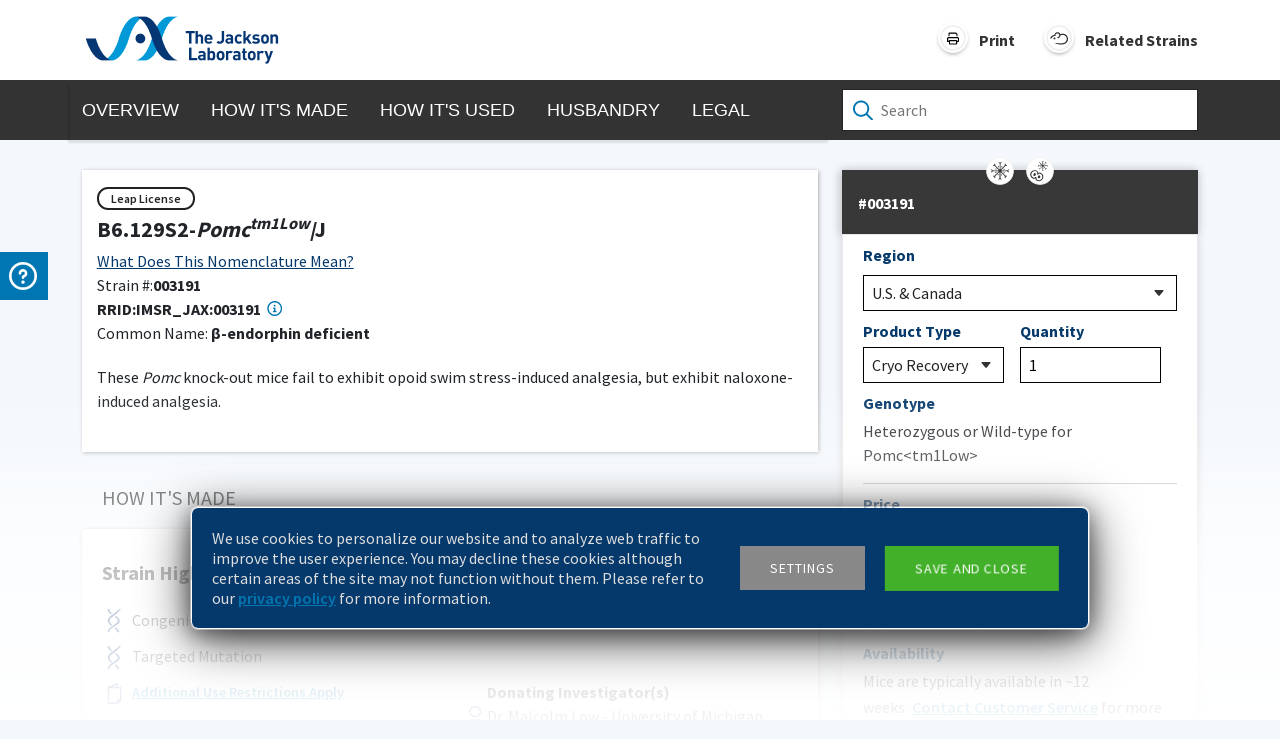

--- FILE ---
content_type: text/html; charset=utf-8
request_url: https://www.jax.org/strain/003191
body_size: 8417
content:
<!DOCTYPE html><html><head><meta charSet="utf-8" data-next-head=""/><meta name="viewport" content="width=device-width" data-next-head=""/><meta name="viewport" content="width=device-width, initial-scale=1 viewport-fit=cover"/><meta content="003191" name="jax.publicweb.stockNumber" data-next-head=""/><meta content="B6.129S2-&lt;i&gt;Pomc&lt;sup&gt;tm1Low&lt;/sup&gt;&lt;/i&gt;/J" name="jax.publicweb.StrainHTML" data-next-head=""/><meta name="jax.publicweb.popularity" data-next-head=""/><meta content="003191 B6.129S2-&lt;i&gt;Pomc&lt;sup&gt;tm1Low&lt;/sup&gt;&lt;/i&gt;/J These &lt;i&gt; Pomc&lt;/i&gt; knock-out mice fail to exhibit opoid swim stress-induced analgesia, but exhibit naloxone-induced analgesia." name="jax.publicweb.shortDescription" data-next-head=""/><meta content="003191 B6.129S2-&lt;i&gt;Pomc&lt;sup&gt;tm1Low&lt;/sup&gt;&lt;/i&gt;/J These &lt;i&gt; Pomc&lt;/i&gt; knock-out mice fail to exhibit opoid swim stress-induced analgesia, but exhibit naloxone-induced analgesia." name="jax.publicweb.Description" data-next-head=""/><meta content="003191 B6.129S2-&lt;i&gt;Pomc&lt;sup&gt;tm1Low&lt;/sup&gt;&lt;/i&gt;/J These &lt;i&gt; Pomc&lt;/i&gt; knock-out mice fail to exhibit opoid swim stress-induced analgesia, but exhibit naloxone-induced analgesia." name="Description" data-next-head=""/><meta content="Diabetes and Obesity Research, Mouse/Human Gene Homologs, Neurobiology Research" name="ResearchAreas" data-next-head=""/><title data-next-head="">003191 - &amp;beta;-endorphin deficient Strain Details</title><meta content="Cryorecovery" name="jax.publicweb.availability" data-next-head=""/><meta content="Cryorecovery" name="jax.publicweb.strainStatus" data-next-head=""/><meta content="" name="jax.publicweb.background" data-next-head=""/><meta content="Pomc&lt;tm1Low&gt;;" name="jax.publicweb.alleleSymbol" data-next-head=""/><meta content="pro-opiomelanocortin-alpha;" name="jax.publicweb.geneName" data-next-head=""/><meta content="93796146;" name="jax.publicweb.geneSymbol" data-next-head=""/><meta content="Congenic;Targeted Mutation" name="jax.publicweb.stockType" data-next-head=""/><link rel="preconnect" href="https://fonts.googleapis.com"/><link rel="preconnect" href="https://fonts.gstatic.com" crossorigin="true"/><link rel="preload" href="https://products.jax.org/datasheet_base/_next/static/css/b6ebc4b2388b6a2f.css" as="style"/><link rel="preload" href="https://products.jax.org/datasheet_base/_next/static/css/a5b949476e18def7.css" as="style"/><link href="https://fonts.googleapis.com/css2?family=Source+Sans+Pro:wght@200;300;400;600;700&amp;display=swap" rel="stylesheet"/><noscript><iframe src="//www.googletagmanager.com/ns.html?id=GTM-KHPZRR" height="0" width="0" style="display:none;visibility:hidden"></iframe></noscript><link rel="stylesheet" href="https://products.jax.org/datasheet_base/_next/static/css/b6ebc4b2388b6a2f.css" data-n-g=""/><link rel="stylesheet" href="https://products.jax.org/datasheet_base/_next/static/css/a5b949476e18def7.css" data-n-p=""/><noscript data-n-css=""></noscript><script defer="" noModule="" src="https://products.jax.org/datasheet_base/_next/static/chunks/polyfills-42372ed130431b0a.js"></script><script src="https://products.jax.org/datasheet_base/_next/static/chunks/webpack-11c4ac554f3d5b7d.js" defer=""></script><script src="https://products.jax.org/datasheet_base/_next/static/chunks/framework-d7de93249215fb06.js" defer=""></script><script src="https://products.jax.org/datasheet_base/_next/static/chunks/main-168a3124e38332a1.js" defer=""></script><script src="https://products.jax.org/datasheet_base/_next/static/chunks/pages/_app-a325107eda7af4e9.js" defer=""></script><script src="https://products.jax.org/datasheet_base/_next/static/chunks/98bef5de-9b29852432e6352d.js" defer=""></script><script src="https://products.jax.org/datasheet_base/_next/static/chunks/98309536-460ba3d14fe5419a.js" defer=""></script><script src="https://products.jax.org/datasheet_base/_next/static/chunks/587-2906f87efbd9295c.js" defer=""></script><script src="https://products.jax.org/datasheet_base/_next/static/chunks/919-3363f72e394ee8b2.js" defer=""></script><script src="https://products.jax.org/datasheet_base/_next/static/chunks/763-da84dad5fbe02092.js" defer=""></script><script src="https://products.jax.org/datasheet_base/_next/static/chunks/980-a45873003946100d.js" defer=""></script><script src="https://products.jax.org/datasheet_base/_next/static/chunks/678-adc1d5a872829ab5.js" defer=""></script><script src="https://products.jax.org/datasheet_base/_next/static/chunks/pages/strain/%5Bstrain%5D-f006d62d384cbf00.js" defer=""></script><script src="https://products.jax.org/datasheet_base/_next/static/HYb1OlxO91XI-GkZsxKdQ/_buildManifest.js" defer=""></script><script src="https://products.jax.org/datasheet_base/_next/static/HYb1OlxO91XI-GkZsxKdQ/_ssgManifest.js" defer=""></script></head><body><link rel="preload" as="image" href="/images/print.svg"/><link rel="preload" as="image" href="/images/related-strains-icon.svg"/><link rel="preload" as="image" href="/images/mobile-search-icon.svg"/><link rel="preload" as="image" href="/images/search.svg"/><link rel="preload" as="image" href="/images/mobile-print.svg"/><link rel="preload" as="image" href="/images/plus.svg"/><div id="__next"><div id="datasheet"><button id="exit-intent-popup" style="height:0px;width:0px;position:absolute;opacity:0"></button><div class="contact-us-wrapper"></div><div class="contact-us"><div class="wrap slide-in"><div class="content"><div>If you need help with your order, contact<!-- --> <a href="https://www.jax.org/jax-mice-and-services/customer-support" target="_blank" rel="noreferrer">Customer Support</a></div><hr/><div>For in-depth product &amp; services help, ask our<!-- --> <a href="https://www.jax.org/jax-mice-and-services/customer-support/technical-support/contact-technical-support-form" target="_blank" rel="noreferrer">Technical Information Scientists</a></div></div><div class="icon"><div class="icon-wrap"><svg data-prefix="far" data-icon="circle-question" class="svg-inline--fa fa-circle-question question-icon" role="img" viewBox="0 0 512 512" aria-hidden="true"><path fill="currentColor" d="M464 256a208 208 0 1 0 -416 0 208 208 0 1 0 416 0zM0 256a256 256 0 1 1 512 0 256 256 0 1 1 -512 0zm256-80c-17.7 0-32 14.3-32 32 0 13.3-10.7 24-24 24s-24-10.7-24-24c0-44.2 35.8-80 80-80s80 35.8 80 80c0 47.2-36 67.2-56 74.5l0 3.8c0 13.3-10.7 24-24 24s-24-10.7-24-24l0-8.1c0-20.5 14.8-35.2 30.1-40.2 6.4-2.1 13.2-5.5 18.2-10.3 4.3-4.2 7.7-10 7.7-19.6 0-17.7-14.3-32-32-32zM224 368a32 32 0 1 1 64 0 32 32 0 1 1 -64 0z"></path></svg></div></div></div></div><div id="topBar" class="fixed-top"><div class="container"><div class="row"><div class="col-8 d-flex"><div id="logo"><a href="https://www.jax.org/" target="_blank" rel="noreferrer" class="jax-logo"></a><div class="lock-strain"><div class="strain-name"><span>B6.129S2-<i>Pomc<sup>tm1Low</sup></i>/J</span></div><div class="strain-detail"><span>Strain </span><span class="stock-number strain-detail-bold">#<!-- -->003191</span><span class="common-name">Common Name: </span><span class="strain-detail-bold"><span>β-endorphin deficient</span></span></div></div></div></div><div class="col-4"><div id="navControls"><div id="printButton" class="navControlButton"><img src="/images/print.svg" title="Print"/><label>Print</label></div><div id="relatedStrainsButton" class="navControlButton"><img src="/images/related-strains-icon.svg" title="Related Strains"/><label>Related Strains</label></div><div id="searchButton"><img src="/images/mobile-search-icon.svg" title="Mouse Search"/></div></div></div></div><div class="row header-search-control"><div id="searchcontrol"><div class="search-control-container"><div class="wrapper"><div id="mouseSearchIcon"><img src="/images/search.svg"/></div><input id="mouseSearch" type="text" placeholder="Search" autoComplete="off" value=""/></div></div></div></div></div></div><div class="nav-wrapper"><div class="container-lg"><div class="row"><div class="col-lg-8 col-md-12 g-0"><div id="navigation"><div id="lockStrainMobile">B6.129S2-<i>Pomc<sup>tm1Low</sup></i>/J</div><ul><li><a>Overview</a></li><li><a>How it&#x27;s Made</a></li><li><a>How it&#x27;s Used</a></li><li><a>Husbandry</a></li><li><a>Legal</a></li><li class="mobile-divider"><hr/></li><li class="mobile-only"><div>Related Strains</div></li><li class="mobile-only"><div><div>Print</div><div><img src="/images/mobile-print.svg"/></div></div></li></ul><button id="btnToggleMobileNav" type="button"><img src="/images/plus.svg"/></button></div></div><div class="col-lg-4 d-md-none d-lg-block"><div id="searchcontrol"><div class="search-control-container"><div class="wrapper"><div id="mouseSearchIcon"><img src="/images/search.svg"/></div><input id="mouseSearch" type="text" placeholder="Search" autoComplete="off" value=""/></div></div></div></div></div></div></div><header id="myheader"><div class="container-lg"><div class="row"><div class="col-lg-8"><div id="MouseProfile"><svg aria-labelledby="MouseProfileSkeleton-aria" role="img" viewBox="0 0 1000 600"><title id="MouseProfileSkeleton-aria">Loading...</title><rect role="presentation" x="0" y="0" width="100%" height="100%" clip-path="url(#MouseProfileSkeleton-diff)" style="fill:url(#MouseProfileSkeleton-animated-diff)"></rect><defs><clipPath id="MouseProfileSkeleton-diff"><rect class="cls-1" x="29" y="40" width="503" height="30" rx="4.4"></rect><rect class="cls-1" x="29" y="83" width="503" height="30" rx="4.4"></rect><rect class="cls-1" x="29" y="126" width="503" height="30" rx="4.4"></rect><rect class="cls-1" x="29" y="223" width="935" height="30" rx="4.4"></rect><rect class="cls-1" x="29" y="266" width="935" height="30" rx="4.4"></rect><rect class="cls-1" x="29" y="309" width="935" height="30" rx="4.4"></rect><rect class="cls-1" x="29" y="522" width="98" height="30" rx="4.4"></rect><rect class="cls-1" x="29" y="352" width="935" height="30" rx="4.4"></rect><rect class="cls-1" x="29" y="395" width="935" height="30" rx="4.4"></rect><rect class="cls-1" x="29" y="438" width="935" height="30" rx="4.4"></rect></clipPath><linearGradient id="MouseProfileSkeleton-animated-diff" gradientTransform="translate(-2 0)"><stop offset="0%" stop-color="#f5f6f7" stop-opacity="1"></stop><stop offset="50%" stop-color="#eee" stop-opacity="1"></stop><stop offset="100%" stop-color="#f5f6f7" stop-opacity="1"></stop><animateTransform attributeName="gradientTransform" type="translate" values="-2 0; 0 0; 2 0" dur="1.2s" repeatCount="indefinite"></animateTransform></linearGradient></defs></svg></div></div><div class="col-lg-4 d-none d-lg-block"><div id="pricing-form" class="section skeleton" style="padding-left:16px"><svg aria-labelledby="PricingPanelSkeleton-aria" role="img" viewBox="0 0 1000 600"><title id="PricingPanelSkeleton-aria">Loading...</title><rect role="presentation" x="0" y="0" width="100%" height="100%" clip-path="url(#PricingPanelSkeleton-diff)" style="fill:url(#PricingPanelSkeleton-animated-diff)"></rect><defs><clipPath id="PricingPanelSkeleton-diff"><rect class="cls-1" y="33.5" width="400" height="53"></rect><circle class="cls-2" cx="200" cy="37.5" r="17"></circle><path class="cls-1" d="M20.19,122.88H166.31c.38,0,.69,1.41.69,3.15v15.19c0,1.74-.31,3.16-.69,3.16H20.19c-.38,0-.69-1.42-.69-3.16V126C19.5,124.29,19.81,122.88,20.19,122.88Z"></path><path class="cls-1" d="M244.6,122.88H371.15c.33,0,.6,1.41.6,3.15v15.19c0,1.74-.27,3.16-.6,3.16H244.6c-.33,0-.6-1.42-.6-3.16V126C244,124.29,244.27,122.88,244.6,122.88Z"></path><path class="cls-1" d="M20.29,171.12H186.21c.44,0,.79,3,.79,6.71v32.34c0,3.7-.35,6.71-.79,6.71H20.29c-.44,0-.79-3-.79-6.71V177.83C19.5,174.13,19.85,171.12,20.29,171.12Z"></path><path class="cls-1" d="M205,171.12H371c.44,0,.79,3,.79,6.71v32.34c0,3.7-.35,6.71-.79,6.71H205c-.44,0-.79-3-.79-6.71V177.83C204.25,174.13,204.6,171.12,205,171.12Z"></path><path class="cls-1" d="M20.29,237H186.21c.44,0,.79,3,.79,6.71V276c0,3.71-.35,6.71-.79,6.71H20.29c-.44,0-.79-3-.79-6.71V243.71C19.5,240,19.85,237,20.29,237Z"></path><path class="cls-1" d="M205,237H371c.44,0,.79,3,.79,6.71V276c0,3.71-.35,6.71-.79,6.71H205c-.44,0-.79-3-.79-6.71V243.71C204.25,240,204.6,237,205,237Z"></path><path class="cls-1" d="M20.29,435.38H186.21c.44,0,.79,3,.79,6.7v32.34c0,3.7-.35,6.7-.79,6.7H20.29c-.44,0-.79-3-.79-6.7V442.08C19.5,438.38,19.85,435.38,20.29,435.38Z"></path><path class="cls-1" d="M224.94,447.5H371.06c.38,0,.69,1.41.69,3.15v15.2c0,1.74-.31,3.15-.69,3.15H224.94c-.38,0-.69-1.41-.69-3.15v-15.2C224.25,448.91,224.56,447.5,224.94,447.5Z"></path><path class="cls-1" d="M21.16,309.38H370.09c.92,0,1.66,1.41,1.66,3.15v15.19c0,1.74-.74,3.16-1.66,3.16H21.16c-.92,0-1.66-1.42-1.66-3.16V312.53C19.5,310.79,20.24,309.38,21.16,309.38Z"></path><path class="cls-1" d="M21.16,391.38H370.09c.92,0,1.66,1.41,1.66,3.15v15.19c0,1.74-.74,3.16-1.66,3.16H21.16c-.92,0-1.66-1.42-1.66-3.16V394.53C19.5,392.79,20.24,391.38,21.16,391.38Z"></path><path class="cls-2" d="M126.94,86.5H273.06c.38,0,.69,1.09.69,2.43v11.72c0,1.35-.31,2.43-.69,2.43H126.94c-.38,0-.69-1.08-.69-2.43V88.93C126.25,87.59,126.56,86.5,126.94,86.5Z"></path><path class="cls-1" d="M20.33,350.38H194.8c.45,0,.82,1.41.82,3.15v15.19c0,1.74-.37,3.16-.82,3.16H20.33c-.46,0-.83-1.42-.83-3.16V353.53C19.5,351.79,19.87,350.38,20.33,350.38Z"></path></clipPath><linearGradient id="PricingPanelSkeleton-animated-diff" gradientTransform="translate(-2 0)"><stop offset="0%" stop-color="#f5f6f7" stop-opacity="1"></stop><stop offset="50%" stop-color="#eee" stop-opacity="1"></stop><stop offset="100%" stop-color="#f5f6f7" stop-opacity="1"></stop><animateTransform attributeName="gradientTransform" type="translate" values="-2 0; 0 0; 2 0" dur="1.2s" repeatCount="indefinite"></animateTransform></linearGradient></defs></svg></div></div></div></div></header><div class="container-lg"><div class="row"><div class="col-lg-8"><div id="howitsmade" class="section"><svg aria-labelledby="MouseProfileSkeleton-aria" role="img" viewBox="0 0 1000 600"><title id="MouseProfileSkeleton-aria">Loading...</title><rect role="presentation" x="0" y="0" width="100%" height="100%" clip-path="url(#MouseProfileSkeleton-diff)" style="fill:url(#MouseProfileSkeleton-animated-diff)"></rect><defs><clipPath id="MouseProfileSkeleton-diff"><rect class="cls-1" x="29" y="40" width="503" height="30" rx="4.4"></rect><rect class="cls-1" x="29" y="83" width="503" height="30" rx="4.4"></rect><rect class="cls-1" x="29" y="126" width="503" height="30" rx="4.4"></rect><rect class="cls-1" x="29" y="223" width="935" height="30" rx="4.4"></rect><rect class="cls-1" x="29" y="266" width="935" height="30" rx="4.4"></rect><rect class="cls-1" x="29" y="309" width="935" height="30" rx="4.4"></rect><rect class="cls-1" x="29" y="522" width="98" height="30" rx="4.4"></rect><rect class="cls-1" x="29" y="352" width="935" height="30" rx="4.4"></rect><rect class="cls-1" x="29" y="395" width="935" height="30" rx="4.4"></rect><rect class="cls-1" x="29" y="438" width="935" height="30" rx="4.4"></rect></clipPath><linearGradient id="MouseProfileSkeleton-animated-diff" gradientTransform="translate(-2 0)"><stop offset="0%" stop-color="#f5f6f7" stop-opacity="1"></stop><stop offset="50%" stop-color="#eee" stop-opacity="1"></stop><stop offset="100%" stop-color="#f5f6f7" stop-opacity="1"></stop><animateTransform attributeName="gradientTransform" type="translate" values="-2 0; 0 0; 2 0" dur="1.2s" repeatCount="indefinite"></animateTransform></linearGradient></defs></svg></div></div></div></div><div class="container-lg"><div class="row"><div class="col-lg-8"><div id="howitsused" class="section"><svg aria-labelledby="MouseProfileSkeleton-aria" role="img" viewBox="0 0 1000 600"><title id="MouseProfileSkeleton-aria">Loading...</title><rect role="presentation" x="0" y="0" width="100%" height="100%" clip-path="url(#MouseProfileSkeleton-diff)" style="fill:url(#MouseProfileSkeleton-animated-diff)"></rect><defs><clipPath id="MouseProfileSkeleton-diff"><rect class="cls-1" x="29" y="40" width="503" height="30" rx="4.4"></rect><rect class="cls-1" x="29" y="83" width="503" height="30" rx="4.4"></rect><rect class="cls-1" x="29" y="126" width="503" height="30" rx="4.4"></rect><rect class="cls-1" x="29" y="223" width="935" height="30" rx="4.4"></rect><rect class="cls-1" x="29" y="266" width="935" height="30" rx="4.4"></rect><rect class="cls-1" x="29" y="309" width="935" height="30" rx="4.4"></rect><rect class="cls-1" x="29" y="522" width="98" height="30" rx="4.4"></rect><rect class="cls-1" x="29" y="352" width="935" height="30" rx="4.4"></rect><rect class="cls-1" x="29" y="395" width="935" height="30" rx="4.4"></rect><rect class="cls-1" x="29" y="438" width="935" height="30" rx="4.4"></rect></clipPath><linearGradient id="MouseProfileSkeleton-animated-diff" gradientTransform="translate(-2 0)"><stop offset="0%" stop-color="#f5f6f7" stop-opacity="1"></stop><stop offset="50%" stop-color="#eee" stop-opacity="1"></stop><stop offset="100%" stop-color="#f5f6f7" stop-opacity="1"></stop><animateTransform attributeName="gradientTransform" type="translate" values="-2 0; 0 0; 2 0" dur="1.2s" repeatCount="indefinite"></animateTransform></linearGradient></defs></svg></div></div></div></div><div class="container-lg"><div class="row"><div class="col-lg-8"><div id="husbandry" class="section"><svg aria-labelledby="MouseProfileSkeleton-aria" role="img" viewBox="0 0 1000 600"><title id="MouseProfileSkeleton-aria">Loading...</title><rect role="presentation" x="0" y="0" width="100%" height="100%" clip-path="url(#MouseProfileSkeleton-diff)" style="fill:url(#MouseProfileSkeleton-animated-diff)"></rect><defs><clipPath id="MouseProfileSkeleton-diff"><rect class="cls-1" x="29" y="40" width="503" height="30" rx="4.4"></rect><rect class="cls-1" x="29" y="83" width="503" height="30" rx="4.4"></rect><rect class="cls-1" x="29" y="126" width="503" height="30" rx="4.4"></rect><rect class="cls-1" x="29" y="223" width="935" height="30" rx="4.4"></rect><rect class="cls-1" x="29" y="266" width="935" height="30" rx="4.4"></rect><rect class="cls-1" x="29" y="309" width="935" height="30" rx="4.4"></rect><rect class="cls-1" x="29" y="522" width="98" height="30" rx="4.4"></rect><rect class="cls-1" x="29" y="352" width="935" height="30" rx="4.4"></rect><rect class="cls-1" x="29" y="395" width="935" height="30" rx="4.4"></rect><rect class="cls-1" x="29" y="438" width="935" height="30" rx="4.4"></rect></clipPath><linearGradient id="MouseProfileSkeleton-animated-diff" gradientTransform="translate(-2 0)"><stop offset="0%" stop-color="#f5f6f7" stop-opacity="1"></stop><stop offset="50%" stop-color="#eee" stop-opacity="1"></stop><stop offset="100%" stop-color="#f5f6f7" stop-opacity="1"></stop><animateTransform attributeName="gradientTransform" type="translate" values="-2 0; 0 0; 2 0" dur="1.2s" repeatCount="indefinite"></animateTransform></linearGradient></defs></svg></div></div></div></div><div class="container-lg"><div class="row"><div class="col-lg-8"><div id="legal" class="section"><svg aria-labelledby="MouseProfileSkeleton-aria" role="img" viewBox="0 0 1000 600"><title id="MouseProfileSkeleton-aria">Loading...</title><rect role="presentation" x="0" y="0" width="100%" height="100%" clip-path="url(#MouseProfileSkeleton-diff)" style="fill:url(#MouseProfileSkeleton-animated-diff)"></rect><defs><clipPath id="MouseProfileSkeleton-diff"><rect class="cls-1" x="29" y="40" width="503" height="30" rx="4.4"></rect><rect class="cls-1" x="29" y="83" width="503" height="30" rx="4.4"></rect><rect class="cls-1" x="29" y="126" width="503" height="30" rx="4.4"></rect><rect class="cls-1" x="29" y="223" width="935" height="30" rx="4.4"></rect><rect class="cls-1" x="29" y="266" width="935" height="30" rx="4.4"></rect><rect class="cls-1" x="29" y="309" width="935" height="30" rx="4.4"></rect><rect class="cls-1" x="29" y="522" width="98" height="30" rx="4.4"></rect><rect class="cls-1" x="29" y="352" width="935" height="30" rx="4.4"></rect><rect class="cls-1" x="29" y="395" width="935" height="30" rx="4.4"></rect><rect class="cls-1" x="29" y="438" width="935" height="30" rx="4.4"></rect></clipPath><linearGradient id="MouseProfileSkeleton-animated-diff" gradientTransform="translate(-2 0)"><stop offset="0%" stop-color="#f5f6f7" stop-opacity="1"></stop><stop offset="50%" stop-color="#eee" stop-opacity="1"></stop><stop offset="100%" stop-color="#f5f6f7" stop-opacity="1"></stop><animateTransform attributeName="gradientTransform" type="translate" values="-2 0; 0 0; 2 0" dur="1.2s" repeatCount="indefinite"></animateTransform></linearGradient></defs></svg></div></div></div></div><div><div id="nav-to-top"><div class="scroll-to-top"><svg data-prefix="fas" data-icon="angle-up" class="svg-inline--fa fa-angle-up" role="img" viewBox="0 0 384 512" aria-hidden="true"><path fill="currentColor" d="M169.4 137.4c12.5-12.5 32.8-12.5 45.3 0l160 160c12.5 12.5 12.5 32.8 0 45.3s-32.8 12.5-45.3 0L192 205.3 54.6 342.6c-12.5 12.5-32.8 12.5-45.3 0s-12.5-32.8 0-45.3l160-160z"></path></svg></div></div><div id="footer"><div class="container"><div id="action-items"><div><a href="https://www.jax.org/contact-jax" target="_blank" rel="noreferrer"><svg data-prefix="fas" data-icon="phone-flip" class="svg-inline--fa fa-phone-flip" role="img" viewBox="0 0 512 512" aria-hidden="true"><path fill="currentColor" d="M351.8 25c7.8-18.8 28.4-28.9 48.1-23.5l5.5 1.5c64.6 17.6 119.8 80.2 103.7 156.4-37.1 175-174.8 312.7-349.8 349.8-76.3 16.2-138.8-39.1-156.4-103.7l-1.5-5.5c-5.4-19.7 4.7-40.3 23.5-48.1l97.3-40.5c16.5-6.9 35.6-2.1 47 11.8l38.6 47.2c70.3-34.9 126.8-93.3 159.3-164.9l-44.1-36.1c-13.9-11.3-18.6-30.4-11.8-47L351.8 25z"></path></svg>Contact</a></div><div><a href="https://www.jax.org/give" target="_blank" rel="noreferrer"><svg data-prefix="fas" data-icon="heart" class="svg-inline--fa fa-heart" role="img" viewBox="0 0 512 512" aria-hidden="true"><path fill="currentColor" d="M241 87.1l15 20.7 15-20.7C296 52.5 336.2 32 378.9 32 452.4 32 512 91.6 512 165.1l0 2.6c0 112.2-139.9 242.5-212.9 298.2-12.4 9.4-27.6 14.1-43.1 14.1s-30.8-4.6-43.1-14.1C139.9 410.2 0 279.9 0 167.7l0-2.6C0 91.6 59.6 32 133.1 32 175.8 32 216 52.5 241 87.1z"></path></svg>Donate</a></div><div><a href="https://jackson.jax.org/subscription-center.html" target="_blank" rel="noreferrer"><svg data-prefix="fas" data-icon="rss" class="svg-inline--fa fa-rss" role="img" viewBox="0 0 448 512" aria-hidden="true"><path fill="currentColor" d="M0 64c0-17.7 14.3-32 32-32 229.8 0 416 186.2 416 416 0 17.7-14.3 32-32 32s-32-14.3-32-32C384 253.6 226.4 96 32 96 14.3 96 0 81.7 0 64zM0 416a64 64 0 1 1 128 0 64 64 0 1 1 -128 0zM32 160c159.1 0 288 128.9 288 288 0 17.7-14.3 32-32 32s-32-14.3-32-32c0-123.7-100.3-224-224-224-17.7 0-32-14.3-32-32s14.3-32 32-32z"></path></svg>Subscribe</a></div></div><div id="utility-wrapper"><div id="utility"><div class="link-container"><div><a href="https://www.jax.org/" target="_blank" rel="noreferrer">JAX HOME</a></div><div><a href="https://www.jax.org/careers-and-training" target="_blank" rel="noreferrer">CAREERS</a></div><div><a href="https://www.jax.org/about-us/legal-information" target="_blank" rel="noreferrer">LEGAL INFORMATION</a></div></div><div class="link-container"><div><a href="https://www.jax.org/research-and-faculty/research-centers" target="_blank" rel="noreferrer">RESEARCH CENTERS</a></div><div><a href="http://www.informatics.jax.org/" target="_blank" rel="noreferrer">MOUSE GENOME INFORMATICS</a></div><div><a href="https://phenome.jax.org/" target="_blank" rel="noreferrer">MOUSE PHENOME DATABASE</a></div></div></div><div id="leading-the-search"><div>Leading the search for</div><div>TOMORROW&#x27;S CURES</div></div></div><div id="social-links-wrapper"><div id="copywrite">©<!-- -->2026<!-- --> THE JACKSON LABORATORY</div><div id="footer-intl-div"><select aria-label="Select Country or Region" name="footer-intl" id="footer-intl"><option value="" disabled="" selected="">Choose other country or region</option><option value="https://www.jax.or.jp/">Japan</option></select></div><div id="social-links"><div></div></div></div></div></div><div data-cookie="jax_eu_accept" class="noindex cb-alt" id="cookie-banner"><div><div class="rte noindex"><p>We use cookies to personalize our website and to analyze web traffic to improve the user experience. You may decline these cookies although certain areas of the site may not function without them. Please refer to our<!-- --> <a href="https://www.jax.org/privacy-policy">privacy policy</a> <!-- -->for more information.</p></div><div id="cookie-settings"><a href="#" class="cta settings" id="cta-settings">Settings</a><div id="cookie-prefs"><div><div class="cbox cbox-checked" id="cbox-check-1" data-cbox-value="essential-only"><i> <svg data-prefix="fas" data-icon="check" class="svg-inline--fa fa-check" role="img" viewBox="0 0 448 512" aria-hidden="true"><path fill="currentColor" d="M434.8 70.1c14.3 10.4 17.5 30.4 7.1 44.7l-256 352c-5.5 7.6-14 12.3-23.4 13.1s-18.5-2.7-25.1-9.3l-128-128c-12.5-12.5-12.5-32.8 0-45.3s32.8-12.5 45.3 0l101.5 101.5 234-321.7c10.4-14.3 30.4-17.5 44.7-7.1z"></path></svg></i><p>Allow essential cookies</p></div><p>Required for basic site operations.</p></div><div><div class="cbox cbox-checked" id="cbox-check-1" data-cbox-value="analytics-only"><i> <svg data-prefix="fas" data-icon="check" class="svg-inline--fa fa-check" role="img" viewBox="0 0 448 512" aria-hidden="true"><path fill="currentColor" d="M434.8 70.1c14.3 10.4 17.5 30.4 7.1 44.7l-256 352c-5.5 7.6-14 12.3-23.4 13.1s-18.5-2.7-25.1-9.3l-128-128c-12.5-12.5-12.5-32.8 0-45.3s32.8-12.5 45.3 0l101.5 101.5 234-321.7c10.4-14.3 30.4-17.5 44.7-7.1z"></path></svg></i><p>Allow analytics cookies</p></div><p>Used to analyze web traffic to improve the user experience.</p></div><div><div class="cbox cbox-checked" id="cbox-check-1" data-cbox-value="marketing-and-analytics"><i> <svg data-prefix="fas" data-icon="check" class="svg-inline--fa fa-check" role="img" viewBox="0 0 448 512" aria-hidden="true"><path fill="currentColor" d="M434.8 70.1c14.3 10.4 17.5 30.4 7.1 44.7l-256 352c-5.5 7.6-14 12.3-23.4 13.1s-18.5-2.7-25.1-9.3l-128-128c-12.5-12.5-12.5-32.8 0-45.3s32.8-12.5 45.3 0l101.5 101.5 234-321.7c10.4-14.3 30.4-17.5 44.7-7.1z"></path></svg></i><p>Allow marketing cookies</p></div><p>Used to deliver personalized information and tailor communications.</p></div></div></div><a href="#" class="cta save" id="cta-save">Save and close</a></div></div></div><div id="feedback-wrapper"><a href="https://jax-insights.force.com/survey/runtimeApp.app?invitationId=0Ki4O0000004wgK&amp;surveyName=strain_details_page&amp;UUID=fbc478ae-b592-4d6d-b862-7bb828569b3e" target="_blank" rel="noreferrer"><div class="feedback-btn"><span style="margin-left:10px">FEEDBACK</span></div></a></div></div></div><script id="__NEXT_DATA__" type="application/json">{"props":{"pageProps":{"mouseProfile":{"publicStrain":{"stockNumber":"003191","strainName":"B6.129S2-Pomc\u003ctm1Low\u003e/J","strainNameHTML":"B6.129S2-\u003ci\u003ePomc\u003csup\u003etm1Low\u003c/sup\u003e\u003c/i\u003e/J"},"mouseImages":{"mouseImage":null,"scientificImage":null,"scientificImage2":null,"mutationConstructImage":null},"mmrrcid":null,"productName":"\u0026beta;-endorphin deficient","marketingDescription":"These \u003ci\u003e Pomc\u003c/i\u003e knock-out mice fail to exhibit opoid swim stress-induced analgesia, but exhibit naloxone-induced analgesia.","strainSynonyms":null,"researchAreas":"Diabetes and Obesity Research, Mouse/Human Gene Homologs, Neurobiology Research","isPopular":false,"importantNote":null,"estAVDDate":null,"isNFPOnly":0,"htmlMetaDataImage":null},"pricing":{"stockNumber":"003191","productName":"\u0026beta;-endorphin deficient","availabilityStatus":{"tierID":50,"availabilityLabel":"Mice are typically available in ~12 weeks","availabilityTagLine":"Cryorecovery","availabilityHoverText":"Typically mice are recovered in 12-16 weeks. Contact Customer Service to place an order or for more information.","availabilitySummaryText":"\u003ca target=\"_blank\" href=\"https://www.jax.org/jax-mice-and-services/customer-support\" rel=\"noreferrer\"\u003eContact Customer Service\u003c/a\u003e for more information.","buttonText":"Order Now","cardBack":"\u003cul\u003e\u003cli\u003eA confirmation will be sent after order placement.\u003c/li\u003e\u003cli\u003eTypically, eight or more animals are produced.\u003c/li\u003e\u003cli\u003eThe total number, sex and genotypes will be provided to you prior to scheduling shipment.\u003c/li\u003e\u003cli\u003eAdditional breeding may be required to produce the genotype(s) of interest\u003c/li\u003e\u003cli\u003eIf we fail to produce the animals of the correct genotype, you will not be charged, unless this is designated as \"fee for service\" project\u003c/li\u003e\u003c/ul\u003e","seeAdditionalURL":null,"availabilityBubbles":null},"productOptions":[{"productDropdownLabel":"Cryorecovery","productAPIName":"Cryo","productIconURL":"Cryo-Recovered%20Mouse.svg","productHoverText":"Cryorecovery","productListOrder":2,"productCardBack":null},{"productDropdownLabel":"Frozen Mouse Embryo","productAPIName":"Embryo","productIconURL":"Frozen%20Mouse%20Embryo.svg","productHoverText":"Frozen Mouse Embryos","productListOrder":6,"productCardBack":"Each straw or vial consists of approximately 30 embryos at the 2-cell or 8-cell stage. Enough embryos are provided to recover the genotype of interest. When cryorecovery is performed by JAX, JAX’s standardized protocols are sufficient to recover the strain. JAX makes no guarantee concerning embryo transfer or fertilization success, sex ratios, or genotype ratios when performed outside JAX facilities. \u003ca target=\"_blank\" rel=\"noreferrer\" href=\"https://www.jax.org/jax-mice-and-services/find-cells-and-tissues/mouse-embryos-and-sperm\"\u003eLearn More\u003c/a\u003e\u003c/div\u003e"}],"quantityDiscounts":[],"isNFPOnly":0,"liveMouse":null,"agedMouse":null,"pregnantMice":null,"breederPairs":null,"esCells":null,"frozenEmbryos":[{"productForm":"Embryo","productDescription":"B6.129S2-Pomc1\u003ctm1Low\u003e/J Frozen Embryos"}],"frozenSperm":null,"cryoProduct":{"cryoType":"49","cryoGenotype":"Heterozygous or Wild-type for Pomc\u003ctm1Low\u003e","cryoDeliverable":"2 carriers minimum","cryoCustomerNotice":"","whatToExpect":"\u003cul\u003e\u003cli\u003eA confirmation will be sent after order placement.\u003c/li\u003e\u003cli\u003eTypically, eight or more animals are produced.\u003c/li\u003e\u003cli\u003eThe total number, sex and genotypes will be provided to you prior to scheduling shipment.\u003c/li\u003e\u003cli\u003eAdditional breeding may be required to produce the genotype(s) of interest\u003c/li\u003e\u003cli\u003eIf we fail to produce the animals of the correct genotype, you will not be charged, unless this is designated as \"fee for service\" project\u003c/li\u003e\u003c/ul\u003e"},"estAVDDate":null},"howItsMade":{"strainHighlight":{"strainAttributes":["Congenic","Targeted Mutation"],"hasLetter":true,"donators":[{"donatorName":"Dr. Malcolm Low","donatorInstitution":"University of Michigan Medical School"}],"citation":"When using the \u0026beta;-endorphin deficient mouse strain in a publication, please cite the originating article(s) and include JAX stock #003191 in your Materials and Methods section.","isGSP":false,"leapDonorInstitutions":["Oregon Health \u0026 Science University"]},"detailedDescription":"Mice homozygous for the \u003ci\u003ePomc\u003csup\u003etm1Low\u003c/sup\u003e\u003c/i\u003e targeted mutation are viable and fertile. Homozygous mutant mice display no overt developmental or behavioral abnormalities. The hypothalmic-pituitary-adrenal axis functions normally. Homozygotes do display significantly greater nonopioid analgesia in response to cold water swim stress compared with controls and display paradoxical naloxone-induced analgesia. Male mice show an altered growth curve during puberty resulting in increased body mass and white fat. This phenotype is present in both the homozygous mutant males and in wildtype males reared by homozygous parents. This strain is useful for looking at response to pain.","development":"The gene targeting vector POMCX*4 encoding a truncated POMC prohormone caused by a point mutation in exon 3 and containing the phosphoglycerate kinase-neo and phosphoglycerate kinase-tk selection cassettes was constructed and electroporated into D3 embryonic stem cells. Correctly targeted ES cells were microinjected into C56BL/6 blastocysts.Per the investigator:","generation":{"stockNumber":"003191","backgroundStrains":[],"generationName":"N12p","generationDate":"2006-01-21T00:00:00"},"geneticInfo":[{"geneticInfoType":"Allele","mgiAccessionID":"MGI:1857481","alleleSymbolHTML":"\u003ci\u003ePomc\u003csup\u003etm1Low\u003c/sup\u003e\u003c/i\u003e","markerSymbolHTML":"\u003ci\u003ePomc\u003c/i\u003e","alleleId":1682,"alleleSymbol":"Pomc\u003ctm1Low\u003e","alleleName":"targeted mutation 1, Malcolm J Low","mutators":[{"mutatorName":"Dr. Malcolm Low","mutatorInstitution":"University of Michigan Medical School"}],"generationMethod":"Targeted","construct":null,"alleleAttributes":["Null/Knockout"],"alleleSynonymHTMLs":["beta-END\u003csup\u003e-\u003c/sup\u003e","betaend\u003csup\u003e-\u003c/sup\u003e","End-","POMCX*4-"],"molecularNote":"A PGK-neomycin based targeting vector was used to introduce a premature start codon into exon 3, resulting in the truncation of the translated protein.  In situ hybridization on homozygous mutant animals demonstrates that the truncation event had no effect on the distribution or level of transcript.  Immunoreactivity demonstrated that Homozygous mutant mice had no detectable beta endorphin activity in the hypothalamus or pituitary","generalNote":"Additional reference J:65685 identifies the ES cell line origin as 129S2/SvEv. It is more likely that the mice used in this additional reference were derived from the targeted D3 ES cells (129S2/SvPas) first generated in J:78759 and implanted in mice in J:47711.","siteOfExpression":null,"strainOfOrigin":"129S2/SvPas","markerId":93796146,"markerSymbol":"Pomc","markerName":"pro-opiomelanocortin-alpha","markerSynonymHTMLs":["ACTH","adrenal corticotropic hormone","alpha-melanocyte stimulating hormone","alphaMSH","alpha-MSH","BE","beta-endorphin","beta-melanocyte stimulating hormone","beta-MSH","CLIP","gamma-melanocyte stimulating hormone","gamma-MSH","LPH","MSH","NPP","OBAIRH","POC","POMC","Pomc1","Pomc-1","Pomc2"],"chromosome":"12","expressedGenes":[]}]},"stockNumber":"003191","licenseLetters":[{"linkText":"Use of MICE by companies or for-profit entities requires a no-fee JAX Leap License prior to shipping.","licenseID":"FPMLICENSE","licenseCode":35,"alternateTargetURL":null,"link":"https://media.jax.org/m/27784a1f123ace4a/original/FPMLICENSE.pdf"}]},"__N_SSP":true},"page":"/strain/[strain]","query":{"strain":"003191"},"buildId":"HYb1OlxO91XI-GkZsxKdQ","assetPrefix":"/datasheet_base","isFallback":false,"isExperimentalCompile":false,"gssp":true,"scriptLoader":[]}</script></body></html>

--- FILE ---
content_type: image/svg+xml
request_url: https://www.jax.org/images/LeapDonatingInstituteIcon.svg
body_size: 103
content:
<?xml version="1.0" encoding="UTF-8"?><svg id="Layer_1" xmlns="http://www.w3.org/2000/svg" viewBox="0 0 25 25"><defs><style>.cls-1{fill:none;}.cls-1,.cls-2{stroke-width:0px;}.cls-2{fill:#002d72;}</style></defs><path class="cls-1" d="M13.3,7.15c0-.58-.47-1.05-1.05-1.05s-1.05.47-1.05,1.05.47,1.05,1.05,1.05,1.05-.47,1.05-1.05Z"/><path class="cls-1" d="M3.47,8.68h6.9c-.34-.42-.55-.95-.55-1.53,0-1.34,1.09-2.44,2.44-2.44s2.44,1.09,2.44,2.44c0,.58-.21,1.11-.55,1.53h6.95L12.38,3.03,3.47,8.68Z"/><rect class="cls-2" x="1.07" y="22.52" width="22.35" height="1.39"/><rect class="cls-2" x="2.12" y="19.68" width="20.25" height="1.39"/><polygon class="cls-2" points="3.77 11.36 3.77 16.97 3.17 16.97 3.17 18.36 21.33 18.36 21.33 16.97 20.64 16.97 20.64 11.36 19.25 11.36 19.25 16.97 15.77 16.97 15.77 11.36 14.38 11.36 14.38 16.97 10.17 16.97 10.17 11.36 8.78 11.36 8.78 16.97 5.16 16.97 5.16 11.36 3.77 11.36"/><path class="cls-2" d="M12.77,1.62h-.75S.7,8.79.7,8.79l.37,1.28h22.35l.38-1.28L12.77,1.62ZM11.2,7.15c0-.58.47-1.05,1.05-1.05s1.05.47,1.05,1.05-.47,1.05-1.05,1.05-1.05-.47-1.05-1.05ZM14.13,8.68c.34-.42.55-.95.55-1.53,0-1.34-1.09-2.44-2.44-2.44s-2.44,1.09-2.44,2.44c0,.58.21,1.11.55,1.53H3.47L12.38,3.03l8.7,5.65h-6.95Z"/></svg>